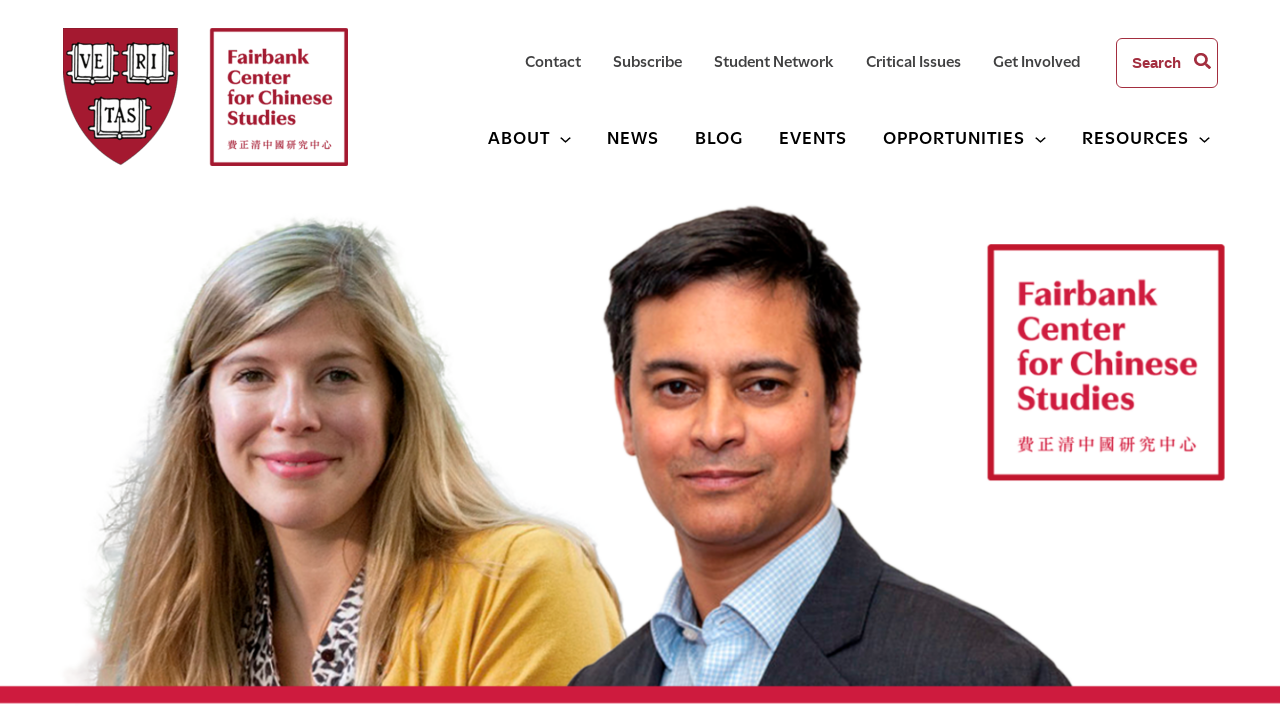

--- FILE ---
content_type: image/svg+xml
request_url: https://fairbank.fas.harvard.edu/wp-content/themes/fairbank-astra-2021/images/pattern_tile.svg
body_size: 1835
content:
<?xml version="1.0" encoding="UTF-8"?>
<svg width="532px" height="390px" viewBox="0 0 532 390" version="1.1" xmlns="http://www.w3.org/2000/svg" xmlns:xlink="http://www.w3.org/1999/xlink">
    <title>pattern_tile</title>
    <defs>
        <polygon id="path-1" points="0 0 532 0 532 390.234853 0 390.234853"></polygon>
    </defs>
    <g id="pattern_tile" stroke="none" stroke-width="1" fill="none" fill-rule="evenodd">
        <g id="Fill-1">
            <mask id="mask-2" fill="white">
                <use xlink:href="#path-1"></use>
            </mask>
            <g id="Mask"></g>
            <path d="M265.951239,-4 L265.951239,-3.9909663 L137.134636,-3.9909663 L137.134636,-4 L1.8189894e-12,-4 L1.8189894e-12,127.562848 L1.8189894e-12,131.334922 L1.8189894e-12,258.98718 L1.8189894e-12,262.896766 L1.8189894e-12,390.551032 L1.8189894e-12,394.100274 L1.8189894e-12,394.282956 L536.063,394.298012 L536.063,-3.98594757 L403.087883,-3.98594757 L403.087883,-4 L265.951239,-4 Z M37.4035491,33.0893769 L104.07128,33.0893769 L104.07128,0.105316545 L132.976121,0.105316545 L132.976121,61.6148026 L37.4035491,61.6148026 L37.4035491,33.0893769 Z M4.15951877,0.105316545 L99.9107575,0.105316545 L99.9107575,28.9850641 L33.2440303,28.9850641 L33.2440303,61.6148026 L4.15951877,61.6148026 L4.15951877,0.105316545 Z M303.353784,33.0964031 L370.022519,33.0964031 L370.022519,0.110335269 L398.928364,0.110335269 L398.928364,61.620825 L303.353784,61.620825 L303.353784,33.0964031 Z M270.110758,0.110335269 L365.863,0.110335269 L365.863,28.9910866 L299.195269,28.9910866 L299.195269,61.620825 L270.110758,61.620825 L270.110758,0.110335269 Z M170.37967,33.0984106 L237.047401,33.0984106 L237.047401,0.113346504 L265.951239,0.113346504 L265.951239,61.6238363 L170.37967,61.6238363 L170.37967,33.0984106 Z M137.134636,0.113346504 L232.887883,0.113346504 L232.887883,28.9951016 L166.221155,28.9951016 L166.221155,61.6238363 L137.134636,61.6238363 L137.134636,0.113346504 Z M436.330909,33.1054369 L502.999644,33.1054369 L502.999644,0.120372718 L531.904485,0.120372718 L531.904485,61.6308625 L436.330909,61.6308625 L436.330909,33.1054369 Z M403.087883,0.120372718 L498.840125,0.120372718 L498.840125,29.0011241 L432.172394,29.0011241 L432.172394,61.6308625 L403.087883,61.6308625 L403.087883,0.120372718 Z M37.4035491,65.7191154 L132.976121,65.7191154 L132.976121,127.230609 L104.07128,127.230609 L104.07128,94.9561961 L37.4035491,94.9561961 L37.4035491,65.7191154 Z M4.15951877,65.7191154 L33.2440303,65.7191154 L33.2440303,99.0615127 L99.9107575,99.0615127 L99.9107575,127.230609 L4.15951877,127.230609 L4.15951877,65.7191154 Z M303.353784,65.7251378 L398.928364,65.7251378 L398.928364,127.234624 L370.022519,127.234624 L370.022519,94.9622186 L303.353784,94.9622186 L303.353784,65.7251378 Z M270.110758,65.7251378 L299.195269,65.7251378 L299.195269,99.0665314 L365.863,99.0665314 L365.863,127.234624 L270.110758,127.234624 L270.110758,65.7251378 Z M170.37967,65.7281491 L265.951239,65.7281491 L265.951239,127.239643 L237.047401,127.239643 L237.047401,94.9642261 L170.37967,94.9642261 L170.37967,65.7281491 Z M137.134636,65.7281491 L166.221155,65.7281491 L166.221155,99.0695426 L232.887883,99.0695426 L232.887883,127.239643 L137.134636,127.239643 L137.134636,65.7281491 Z M436.330909,65.7351753 L531.904485,65.7351753 L531.904485,127.245665 L502.999644,127.245665 L502.999644,94.9712523 L436.330909,94.9712523 L436.330909,65.7351753 Z M403.087883,65.7351753 L432.172394,65.7351753 L432.172394,99.0765689 L498.840125,99.0765689 L498.840125,127.245665 L403.087883,127.245665 L403.087883,65.7351753 Z M37.4035491,164.651222 L104.07128,164.651222 L104.07128,131.666158 L132.976121,131.666158 L132.976121,193.176647 L37.4035491,193.176647 L37.4035491,164.651222 Z M4.15951877,131.666158 L99.9107575,131.666158 L99.9107575,160.545905 L33.2440303,160.545905 L33.2440303,193.176647 L4.15951877,193.176647 L4.15951877,131.666158 Z M303.353784,164.659252 L370.022519,164.659252 L370.022519,131.673184 L398.928364,131.673184 L398.928364,193.18267 L303.353784,193.18267 L303.353784,164.659252 Z M270.110758,131.673184 L365.863,131.673184 L365.863,160.553935 L299.195269,160.553935 L299.195269,193.18267 L270.110758,193.18267 L270.110758,131.673184 Z M170.37967,164.662263 L237.047401,164.662263 L237.047401,131.675191 L265.951239,131.675191 L265.951239,193.187688 L170.37967,193.187688 L170.37967,164.662263 Z M137.134636,131.675191 L232.887883,131.675191 L232.887883,160.555943 L166.221155,160.555943 L166.221155,193.187688 L137.134636,193.187688 L137.134636,131.675191 Z M436.330909,164.667282 L502.999644,164.667282 L502.999644,131.683221 L531.904485,131.683221 L531.904485,193.192707 L436.330909,193.192707 L436.330909,164.667282 Z M403.087883,131.683221 L498.840125,131.683221 L498.840125,160.562969 L432.172394,160.562969 L432.172394,193.192707 L403.087883,193.192707 L403.087883,131.683221 Z M37.4035491,197.281964 L132.976121,197.281964 L132.976121,258.79145 L104.07128,258.79145 L104.07128,226.518041 L37.4035491,226.518041 L37.4035491,197.281964 Z M4.15951877,197.281964 L33.2440303,197.281964 L33.2440303,230.623357 L99.9107575,230.623357 L99.9107575,258.79145 L4.15951877,258.79145 L4.15951877,197.281964 Z M303.353784,197.287986 L398.928364,197.287986 L398.928364,258.798476 L370.022519,258.798476 L370.022519,226.524063 L303.353784,226.524063 L303.353784,197.287986 Z M270.110758,197.287986 L299.195269,197.287986 L299.195269,230.62938 L365.863,230.62938 L365.863,258.798476 L270.110758,258.798476 L270.110758,197.287986 Z M170.37967,197.293005 L265.951239,197.293005 L265.951239,258.802491 L237.047401,258.802491 L237.047401,226.527075 L170.37967,226.527075 L170.37967,197.293005 Z M137.134636,197.293005 L166.221155,197.293005 L166.221155,230.633395 L232.887883,230.633395 L232.887883,258.802491 L137.134636,258.802491 L137.134636,197.293005 Z M436.330909,197.298024 L531.904485,197.298024 L531.904485,258.80751 L502.999644,258.80751 L502.999644,226.535105 L436.330909,226.535105 L436.330909,197.298024 Z M403.087883,197.298024 L432.172394,197.298024 L432.172394,230.638414 L498.840125,230.638414 L498.840125,258.80751 L403.087883,258.80751 L403.087883,197.298024 Z M37.4035491,296.077561 L104.07128,296.077561 L104.07128,263.092497 L132.976121,263.092497 L132.976121,324.60399 L37.4035491,324.60399 L37.4035491,296.077561 Z M4.15951877,263.092497 L99.9107575,263.092497 L99.9107575,291.974252 L33.2440303,291.974252 L33.2440303,324.60399 L4.15951877,324.60399 L4.15951877,263.092497 Z M303.353784,296.084587 L370.022519,296.084587 L370.022519,263.099523 L398.928364,263.099523 L398.928364,324.609009 L303.353784,324.609009 L303.353784,296.084587 Z M270.110758,263.099523 L365.863,263.099523 L365.863,291.980274 L299.195269,291.980274 L299.195269,324.609009 L270.110758,324.609009 L270.110758,263.099523 Z M170.37967,296.088602 L237.047401,296.088602 L237.047401,263.103538 L265.951239,263.103538 L265.951239,324.613024 L170.37967,324.613024 L170.37967,296.088602 Z M137.134636,263.103538 L232.887883,263.103538 L232.887883,291.983285 L166.221155,291.983285 L166.221155,324.613024 L137.134636,324.613024 L137.134636,263.103538 Z M436.330909,296.094624 L502.999644,296.094624 L502.999644,263.108557 L531.904485,263.108557 L531.904485,324.618043 L436.330909,324.618043 L436.330909,296.094624 Z M403.087883,263.108557 L498.840125,263.108557 L498.840125,291.988304 L432.172394,291.988304 L432.172394,324.618043 L403.087883,324.618043 L403.087883,263.108557 Z M37.4035491,328.707299 L132.976121,328.707299 L132.976121,390.216785 L104.07128,390.216785 L104.07128,357.943376 L37.4035491,357.943376 L37.4035491,328.707299 Z M4.15951877,328.707299 L33.2440303,328.707299 L33.2440303,362.049697 L99.9107575,362.049697 L99.9107575,390.216785 L4.15951877,390.216785 L4.15951877,328.707299 Z M303.353784,328.714325 L398.928364,328.714325 L398.928364,390.225819 L370.022519,390.225819 L370.022519,357.950402 L303.353784,357.950402 L303.353784,328.714325 Z M270.110758,328.714325 L299.195269,328.714325 L299.195269,362.055719 L365.863,362.055719 L365.863,390.225819 L270.110758,390.225819 L270.110758,328.714325 Z M170.37967,328.717337 L265.951239,328.717337 L265.951239,390.226823 L237.047401,390.226823 L237.047401,357.954417 L170.37967,357.954417 L170.37967,328.717337 Z M137.134636,328.717337 L166.221155,328.717337 L166.221155,362.05873 L232.887883,362.05873 L232.887883,390.226823 L137.134636,390.226823 L137.134636,328.717337 Z M436.330909,328.723359 L531.904485,328.723359 L531.904485,390.234853 L502.999644,390.234853 L502.999644,357.958432 L436.330909,357.958432 L436.330909,328.723359 Z M403.087883,328.723359 L432.172394,328.723359 L432.172394,362.063749 L498.840125,362.063749 L498.840125,390.234853 L403.087883,390.234853 L403.087883,328.723359 Z" fill="#546680" mask="url(#mask-2)"></path>
        </g>
    </g>
</svg>